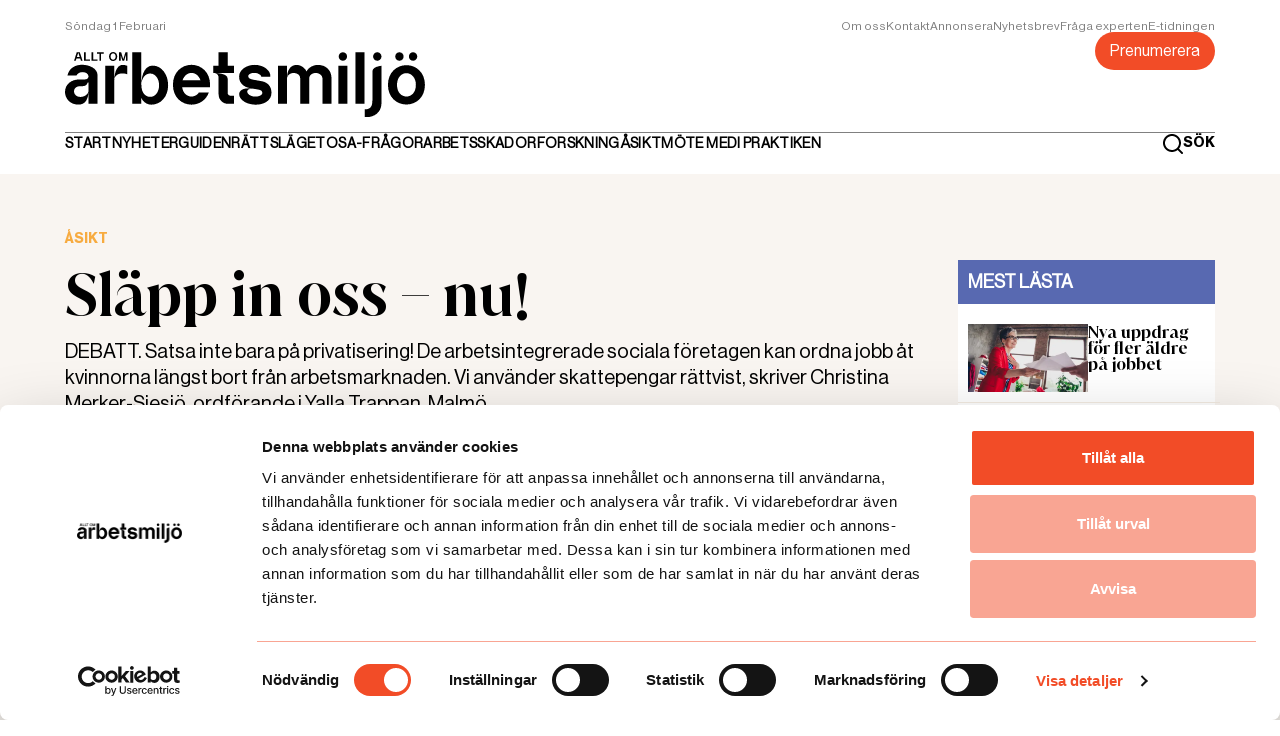

--- FILE ---
content_type: text/html; charset=utf-8
request_url: https://alltomarbetsmiljo.se/asikt/slapp-in-oss-nu
body_size: 10353
content:
<!DOCTYPE html><html lang="sv"><head><meta charSet="utf-8"/><title>Släpp in oss – nu!</title><meta property="og:title" content="Släpp in oss – nu!"/><meta name="twitter:title" content="Släpp in oss – nu!"/><meta name="viewport" content="initial-scale=1.0, width=device-width"/><link rel="canonical" href="https://alltomarbetsmiljo.se/asikt/slapp-in-oss-nu"/><meta name="description" content="DEBATT. Satsa inte bara på privatisering! De arbetsintegrerade sociala företagen kan ordna jobb åt kvinnorna längst bort från arbetsmarknaden. Vi använder skattepengar rättvist, skriver Christina Merker-Siesjö, ordförande i Yalla Trappan, Malmö."/><meta property="og:description" content="DEBATT. Satsa inte bara på privatisering! De arbetsintegrerade sociala företagen kan ordna jobb åt kvinnorna längst bort från arbetsmarknaden. Vi använder skattepengar rättvist, skriver Christina Merker-Siesjö, ordförande i Yalla Trappan, Malmö."/><meta name="twitter:description" content="DEBATT. Satsa inte bara på privatisering! De arbetsintegrerade sociala företagen kan ordna jobb åt kvinnorna längst bort från arbetsmarknaden. Vi använder skattepengar rättvist, skriver Christina Merker-Siesjö, ordförande i Yalla Trappan, Malmö."/><meta name="image" property="og:image" content="https://images.prismic.io/alltomarbetsmiljo/YjFjNDgxMWYtNDY4OC00Yjk3LWEyOWItY2JmODI1ZDQxMjg2_webb_yalla_siesjo.jpg?auto=compress,format&amp;rect=0,0,600,314&amp;w=600&amp;h=314"/><meta property="og:image:secure_url" content="https://images.prismic.io/alltomarbetsmiljo/YjFjNDgxMWYtNDY4OC00Yjk3LWEyOWItY2JmODI1ZDQxMjg2_webb_yalla_siesjo.jpg?auto=compress,format&amp;rect=0,0,600,314&amp;w=600&amp;h=314"/><meta name="twitter:image" content="https://images.prismic.io/alltomarbetsmiljo/YjFjNDgxMWYtNDY4OC00Yjk3LWEyOWItY2JmODI1ZDQxMjg2_webb_yalla_siesjo.jpg?auto=compress,format&amp;rect=0,0,600,314&amp;w=600&amp;h=314"/><meta property="og:url" content="https://alltomarbsmiljo.se/asikt/slapp-in-oss-nu"/><meta name="robots" content="true"/><meta property="og:url" content="https://alltomarbsmiljo.se/asikt/slapp-in-oss-nu"/><meta property="url" content="https://alltomarbsmiljo.se/asikt/slapp-in-oss-nu"/><meta name="next-head-count" content="16"/><meta charSet="utf-8"/><meta name="language" content="Swedish"/><link rel="apple-touch-icon" sizes="60x60" href="/static/apple-touch-icon.png"/><link rel="icon" type="image/png" sizes="32x32" href="/static/favicon-32x32.png"/><link rel="icon" type="image/png" sizes="16x16" href="/static/favicon-16x16.png"/><link rel="manifest" href="/site.webmanifest"/><link rel="mask-icon" href="/static/safari-pinned-tab.svg" color="#da532c"/><meta name="msapplication-TileColor" content="#da532c"/><meta name="theme-color" content="#ffffff"/><link rel="dns-prefetch" href="https://consent.cookiebot.com/uc.js"/><link rel="alternate" type="application/rss+xml" title="Allt om arbetsmiljö RSS feed" href="/rss/feed.xml"/><link rel="preconnect" href="https://www.googletagmanager.com/gtag/js?id=G-E1V6DJW4BB"/><script async="" id="Cookiebot" src="https://consent.cookiebot.com/uc.js" data-cbid="60c6f82d-8765-4655-a0ff-ff15c854fe5c" data-blockingmode="auto" type="text/javascript"></script><script async="" id="preload">
            var adformtag = adformtag ||  []
              adformtag.push({
                preload: [
                  'adx.adform.net/adx/?mid=1533088',
                  'adx.adform.net/adx/?mid=1533417',
                  'adx.adform.net/adx/?mid=1533418',
                  'adx.adform.net/adx/?mid=1533419',
                  'adx.adform.net/adx/?mid=1533420',
                  'adx.adform.net/adx/?mid=1533421',
                  'adx.adform.net/adx/?mid=1533422',
                  'adx.adform.net/adx/?mid=1533423',
                  'adx.adform.net/adx/?mid=1533424',
                ]
              })
              adformtag.push(function () {
                adformtag.setTargeting(1533088, 'url', window.location.pathname)
                adformtag.setTargeting(1533417, 'url', window.location.pathname)
                adformtag.setTargeting(1533418, 'url', window.location.pathname)
                adformtag.setTargeting(1533419, 'url', window.location.pathname)
                adformtag.setTargeting(1533420, 'url', window.location.pathname)
                adformtag.setTargeting(1533421, 'url', window.location.pathname)
                adformtag.setTargeting(1533422, 'url', window.location.pathname)
                adformtag.setTargeting(1533423, 'url', window.location.pathname)
                adformtag.setTargeting(1533424, 'url', window.location.pathname)
                adformtag.setRequestLimit(4)
                adformtag.addRequestGroup([1533088, 1533417, 1533418, 1533419, 1533420])
                adformtag.addRequestGroup([1533421, 1533422, 1533423, 1533424])
              })
              
              </script><script type="text/javascript" async="" defer="" id="cb-listener">
				window.addEventListener('CookiebotOnAccept', (e) => {
      			if (Cookiebot.consent.marketing) 
          			{
          		const script = document.createElement('script');
				script.setAttribute("async", "");
				script.src = 'https://s1.adform.net/banners/scripts/adx.js';    
				document.head.appendChild(script);
          			} 
      			}, false);
				</script><link rel="preload" href="/_next/static/media/134d9f7314b00b99-s.p.woff2" as="font" type="font/woff2" crossorigin="anonymous" data-next-font="size-adjust"/><link rel="preload" href="/_next/static/media/77ad897b574bab18-s.p.woff2" as="font" type="font/woff2" crossorigin="anonymous" data-next-font="size-adjust"/><link rel="preload" href="/_next/static/media/a181b15b06916abc-s.p.woff2" as="font" type="font/woff2" crossorigin="anonymous" data-next-font="size-adjust"/><link rel="preload" href="/_next/static/media/ab12bc1c0faacc5e-s.p.woff2" as="font" type="font/woff2" crossorigin="anonymous" data-next-font="size-adjust"/><link rel="preload" href="/_next/static/media/de20eb456d799613-s.p.woff2" as="font" type="font/woff2" crossorigin="anonymous" data-next-font="size-adjust"/><link rel="preload" href="/_next/static/media/50697b8d43566e40-s.p.woff2" as="font" type="font/woff2" crossorigin="anonymous" data-next-font="size-adjust"/><link rel="preload" href="/_next/static/media/f3f91313f9522a8d-s.p.woff2" as="font" type="font/woff2" crossorigin="anonymous" data-next-font="size-adjust"/><link rel="preload" href="/_next/static/css/3de5695cb1a01c37.css" as="style" crossorigin=""/><link rel="stylesheet" href="/_next/static/css/3de5695cb1a01c37.css" crossorigin="" data-n-g=""/><noscript data-n-css=""></noscript><script defer="" crossorigin="" nomodule="" src="/_next/static/chunks/polyfills-c67a75d1b6f99dc8.js"></script><script defer="" src="/_next/static/chunks/782.94eb627f8ec14b96.js" crossorigin=""></script><script defer="" src="/_next/static/chunks/449.15cb1b0004f8a621.js" crossorigin=""></script><script defer="" src="/_next/static/chunks/997.e4f28795b4e234c6.js" crossorigin=""></script><script src="/_next/static/chunks/webpack-834689d726086ed5.js" defer="" crossorigin=""></script><script src="/_next/static/chunks/framework-66d32731bdd20e83.js" defer="" crossorigin=""></script><script src="/_next/static/chunks/main-884809f5935a5ac1.js" defer="" crossorigin=""></script><script src="/_next/static/chunks/pages/_app-f977bf535b92a955.js" defer="" crossorigin=""></script><script src="/_next/static/chunks/327-5f35696d206a0270.js" defer="" crossorigin=""></script><script src="/_next/static/chunks/479-3ccd4a34b25d651c.js" defer="" crossorigin=""></script><script src="/_next/static/chunks/pages/%5Bcategory%5D/%5Buid%5D-afb16220c158da22.js" defer="" crossorigin=""></script><script src="/_next/static/jzlXrfHd2NiOjCBGltfcd/_buildManifest.js" defer="" crossorigin=""></script><script src="/_next/static/jzlXrfHd2NiOjCBGltfcd/_ssgManifest.js" defer="" crossorigin=""></script></head><body><div id="__next"><main class="__variable_87422a __variable_0dc9d1 __variable_471ea4 __variable_e65b0c __variable_bdd848 __variable_56a91b __variable_0273b9"><header class="sticky top-[0px] z-50 max-h-[80px] w-screen medium:max-h-[152px]"><div class="bg-white pb-sm pt-2xs medium:py-md"><div class="Container"><menu class="m-auto flex flex-col justify-between gap-sm"><div class="flex justify-between gap-xl border-b  border-gray  pb-2xs medium:pb-[0px]"><div class="flex flex-col justify-center medium:justify-start"><time class="font-regular text-tiny capitalize leading-tiny text-gray medium:pb-md">torsdag 29 januari</time><a class="hidden pb-sm medium:block" href="/"><img alt="Allt om arbetsmiljö logga" loading="lazy" width="361" height="66" decoding="async" data-nimg="1" style="color:transparent;object-fit:cover;object-position:center" src="/_next/static/media/aoa.1d54e27b.svg"/></a></div><div class="flex flex-col items-end gap-md"><ul class="hidden gap-lg medium:flex "></ul><a href="/prenumerera"><button class="rounded-lg px-sm py-xs font-regular text-tiny leading-[13px] disabled:cursor-not-allowed medium:text-h4 medium:leading-[18px] opacity-100 bg-orange text-white hover:bg-orange_dark">Prenumerera</button></a></div></div><div class="flex items-center justify-between"><ul class="hidden items-center gap-x-p large:flex"></ul><a class="flex items-center medium:hidden" href="/"><img alt="Allt om arbetsmiljö logga" loading="lazy" width="320" height="43" decoding="async" data-nimg="1" style="color:transparent;object-fit:cover;object-position:center" src="/static/aoa.svg"/></a><div class="flex w-full cursor-pointer items-center justify-end gap-x-sm large:w-auto"><div class="flex items-center gap-x-xs"><svg height="21" width="21" fill="none" viewBox="0 0 21 21" xmlns="http://www.w3.org/2000/svg"><path d="M20.71 19.29L17 15.61C18.4401 13.8144 19.1375 11.5353 18.9488 9.2413C18.7601 6.9473 17.6997 4.81278 15.9855 3.27664C14.2714 1.7405 12.0338 0.919506 9.73292 0.982466C7.43203 1.04543 5.24272 1.98756 3.61514 3.61514C1.98756 5.24272 1.04543 7.43203 0.982466 9.73292C0.919506 12.0338 1.7405 14.2714 3.27664 15.9855C4.81278 17.6997 6.9473 18.7601 9.2413 18.9488C11.5353 19.1375 13.8144 18.4401 15.61 17L19.29 20.68C19.383 20.7737 19.4936 20.8481 19.6154 20.8989C19.7373 20.9497 19.868 20.9758 20 20.9758C20.132 20.9758 20.2627 20.9497 20.3846 20.8989C20.5064 20.8481 20.617 20.7737 20.71 20.68C20.8902 20.4935 20.991 20.2443 20.991 19.985C20.991 19.7257 20.8902 19.4765 20.71 19.29ZM10 17C8.61553 17 7.26215 16.5895 6.111 15.8203C4.95986 15.0511 4.06265 13.9579 3.53284 12.6788C3.00303 11.3997 2.8644 9.99223 3.1345 8.63436C3.4046 7.2765 4.07128 6.02922 5.05025 5.05025C6.02922 4.07128 7.2765 3.4046 8.63436 3.1345C9.99223 2.8644 11.3997 3.00303 12.6788 3.53284C13.9579 4.06265 15.0511 4.95986 15.8203 6.111C16.5895 7.26215 17 8.61553 17 10C17 11.8565 16.2625 13.637 14.9497 14.9497C13.637 16.2625 11.8565 17 10 17Z" fill="#000"></path></svg><label class="hidden cursor-pointer font-bold text-tag leading-tag text-black large:block">SÖK</label></div><div role="button" aria-label="Menu toggle" class="relative block h-[12px] w-[16px] cursor-pointer overflow-visible large:hidden"><div class="absolute left-[0px] top-[0px] flex h-[12px] w-[16px] flex-col justify-between "><span class="block h-[2px] w-full origin-0-0 bg-black transition-transform"></span><span class="block h-[2px] w-full bg-black transition-transform"></span><span class="block h-[2px] w-full origin-0-100 bg-black transition-transform"></span></div></div></div></div></menu></div></div></header><menu class="flex h-screen w-screen flex-col overflow-y-auto bg-white px-xs py-xl transition-all duration-300 scrollbar-hide large:hidden -z-100 fixed bottom-[100vh] opacity-0"><ul class="h-full min-h-screen overflow-y-auto pb-xl scrollbar-hide"><li class="flex flex-col gap-2lg border-t border-gray pb-max pt-lg"></li></ul></menu><div class="bg-beige_50"><section class="py-xl"><div class="Container"><div class="grid grid-cols-1 gap-xl medium:grid-cols-4"><div class="col-start-1 medium:col-span-3"><div class="flex justify-center"></div><section class="py-xl"><div class="col-span-3 col-start-1"><article id="article" class="Article"><div class="m-auto w-full huge:w-[640px] pb-xl"><div class="font font-bold text-tag uppercase leading-tag undefined" style="color:#F7AB40">Åsikt</div><h1 class="H1 pb-sm">Släpp in oss – nu!</h1><p class="Preamble">DEBATT. Satsa inte bara på privatisering! De arbetsintegrerade sociala företagen kan ordna jobb åt kvinnorna längst bort från arbetsmarknaden. Vi använder skattepengar rättvist, skriver Christina Merker-Siesjö, ordförande i Yalla Trappan, Malmö.</p><div class="flex flex-col gap-md pt-md"><div class="flex items-center gap-xs"></div><div><p class="font-regular text-tiny leading-tiny">Publicerad: <!-- -->2021-03-11</p></div></div></div><div class="m-auto w-full huge:w-[640px]"><div class="pb-xl"><div class="relative pb-[56.25%]"><img alt="" loading="lazy" width="980" height="569" decoding="async" data-nimg="1" style="color:transparent;object-fit:cover;object-position:center;position:absolute;top:0px;left:0px;height:100%;width:100%;background-size:cover;background-position:center;background-repeat:no-repeat;background-image:url(&quot;data:image/svg+xml;charset=utf-8,%3Csvg xmlns=&#x27;http://www.w3.org/2000/svg&#x27; viewBox=&#x27;0 0 980 569&#x27;%3E%3Cfilter id=&#x27;b&#x27; color-interpolation-filters=&#x27;sRGB&#x27;%3E%3CfeGaussianBlur stdDeviation=&#x27;20&#x27;/%3E%3CfeColorMatrix values=&#x27;1 0 0 0 0 0 1 0 0 0 0 0 1 0 0 0 0 0 100 -1&#x27; result=&#x27;s&#x27;/%3E%3CfeFlood x=&#x27;0&#x27; y=&#x27;0&#x27; width=&#x27;100%25&#x27; height=&#x27;100%25&#x27;/%3E%3CfeComposite operator=&#x27;out&#x27; in=&#x27;s&#x27;/%3E%3CfeComposite in2=&#x27;SourceGraphic&#x27;/%3E%3CfeGaussianBlur stdDeviation=&#x27;20&#x27;/%3E%3C/filter%3E%3Cimage width=&#x27;100%25&#x27; height=&#x27;100%25&#x27; x=&#x27;0&#x27; y=&#x27;0&#x27; preserveAspectRatio=&#x27;none&#x27; style=&#x27;filter: url(%23b);&#x27; href=&#x27;https://images.prismic.io/alltomarbetsmiljo/YjFjNDgxMWYtNDY4OC00Yjk3LWEyOWItY2JmODI1ZDQxMjg2_webb_yalla_siesjo.jpg?auto=compress%2Cformat&amp;rect=0%2C0%2C600%2C314&amp;w=600&amp;h=314&amp;blur=660&amp;q=60&amp;px=10&#x27;/%3E%3C/svg%3E&quot;)" srcSet="/_next/image?url=https%3A%2F%2Fimages.prismic.io%2Falltomarbetsmiljo%2FYjFjNDgxMWYtNDY4OC00Yjk3LWEyOWItY2JmODI1ZDQxMjg2_webb_yalla_siesjo.jpg%3Fauto%3Dcompress%2Cformat%26rect%3D0%2C0%2C600%2C314%26w%3D600%26h%3D314&amp;w=1170&amp;q=75 1x, /_next/image?url=https%3A%2F%2Fimages.prismic.io%2Falltomarbetsmiljo%2FYjFjNDgxMWYtNDY4OC00Yjk3LWEyOWItY2JmODI1ZDQxMjg2_webb_yalla_siesjo.jpg%3Fauto%3Dcompress%2Cformat%26rect%3D0%2C0%2C600%2C314%26w%3D600%26h%3D314&amp;w=2048&amp;q=75 2x" src="/_next/image?url=https%3A%2F%2Fimages.prismic.io%2Falltomarbetsmiljo%2FYjFjNDgxMWYtNDY4OC00Yjk3LWEyOWItY2JmODI1ZDQxMjg2_webb_yalla_siesjo.jpg%3Fauto%3Dcompress%2Cformat%26rect%3D0%2C0%2C600%2C314%26w%3D600%26h%3D314&amp;w=2048&amp;q=75"/></div><div><small class="font-regular text-sm_p font-normal leading-sm_p">”Vi har verktygen för att deltagarna ska hitta motivationen”, skriver Christina Merker-Siesjö.</small><small class="font-regular text-sm_p font-normal leading-sm_p text-gray"> <!-- -->Foto: <!-- -->Eva Berlin.</small></div></div></div><div class="m-auto w-full huge:w-[640px]"><p class="Paragraph">Vi är många i den idéburna sektorn, där de arbetsintegrerade sociala företagen (ASF) finns. Vi står nu beredda att ta vårt samhällsansvar för den målgrupp arbetslösa vi främst arbetar med. De som saknar utbildningar, yrkeserfarenheter och kunskaper i svenska. Det gäller alla i nätverket Yalla familjens ASF som finns runt om i Sverige och bygger på Yalla Trappans erfarenheter.</p><p class="Paragraph"><strong class="font-body-bold text-p leading-p">Vi har skapat</strong> en framgångsrik metodik och pedagogik inom ”Y-Allas väg till arbete” som inte bara skapar nya arbeten, utan även delaktighet och medbestämmande genom det kooperativa ägarskapet. Vi bygger demokrati. Vi har verktygen för att deltagarna ska hitta motivationen för ett arbetsliv och se sig själva som yrkesarbetande. Gemensamt har vi nått tusentals kvinnor och deras barn. Normen blir att mamma arbetar och har en egen försörjning.</p><p class="Paragraph">Vi har sett hur samhällets välfärd säljs ut till privata företag på område efter område. Friskolor, apotek och vårdcentraler – listan kan göras lång. Utförsäljningen marknadsfördes som visioner om mångfald. Men det blev en enfald och vi ser resultatet idag. Förhoppningar om att små byskolor skulle överleva, eller att apotekspersonalen skulle ta över sitt apotek grusades i takt med att de stora koncernerna tog över.<br/><br/><strong class="font-body-bold text-p leading-p">I förhållande till </strong>dessa storkoncerner har den idéburna sektorn ett underläge. Med hjälp av dotterbolag, holdingbolag, utländska intressen och skickliga affärsjurister delas vinster ut istället för att återföras till verksamheten. Vi kan inte och vill inte göra så här. För oss är målet samhällsnyttan och att använda våra skattepengar på ett rättvist och jämlikt sätt viktigast. <br/><br/>Dessa mål är nu i upplösning genom att marknadskrafterna tillåtits tränga in i vårt gemensamma samhällsbygge.Vi har ofta samma målgrupp som Arbetsförmedlingen och har under årens lopp haft ett nära samarbete med dem och andra offentliga aktörer. Här sker nu historiska nerdragningar och en stor del av verksamheten kommer att läggas över till den privata coachningsmarknaden.</p><p class="Paragraph"><strong class="font-body-bold text-p leading-p">I mars kommer beskedet</strong> från statsmakten i denna fråga, hur ska Arbetsförmedlingen samverka med den idéburna sektorn? Nu är vår förhoppning att de som beslutar ser vår kompetens, erfarenhet, hör våra röster och samarbetar med oss. Låt oss finnas med i arbetet för att få fler till arbete från den målgrupp som vi enträget och framgångsrikt har arbetat med under lång tid! Vi i den idéburna sektorns ASF finns där för ett samhälle som håller ihop och är hållbart för alla.</p></div><div><div class="m-auto w-full huge:w-[640px] flex flex-col"><div class="pb-xl pt-lg"><p class="font-light text-tag">Foto: <!-- -->Eva Berlin.</p><p class="pt-md font-light text-tag">Publicerad: <!-- -->2021-03-11</p></div><div class="border-b border-t border-beige py-sm"><p class="font-light text-tag text-gray">Så här jobbar vi på Allt om arbetsmiljö med journalistik. Redaktionen är oberoende från vår ägare och vi arbetar opartiskt. Vi stödjer inte något politiskt parti eller organisation och vi tar inte ställning. Det vi publicerar ska vara sant och ha hög kvalitet.</p></div><div class="border-b border-t border-beige py-sm"><div class="flex items-center justify-between gap-sm py-sm"><div class="flex gap-sm"><button aria-label="facebook" style="background-color:transparent;border:none;padding:0;font:inherit;color:inherit;cursor:pointer;outline:none"><svg height="39" width="39" fill="none" viewBox="0 0 39 39" xmlns="http://www.w3.org/2000/svg"><circle cx="19.5" cy="19.5" fill="#F24C27" r="19.5"></circle><path d="M22.1194 13.32H23.9994V10.14C23.0891 10.0454 22.1745 9.99865 21.2594 10C18.5394 10 16.6794 11.66 16.6794 14.7V17.32H13.6094V20.88H16.6794V30H20.3594V20.88H23.4194L23.8794 17.32H20.3594V15.05C20.3594 14 20.6394 13.32 22.1194 13.32Z" fill="#fff"></path></svg></button><button aria-label="twitter" style="background-color:transparent;border:none;padding:0;font:inherit;color:inherit;cursor:pointer;outline:none"><svg height="39" width="39" fill="none" viewBox="0 0 39 39" xmlns="http://www.w3.org/2000/svg"><circle cx="19.5" cy="19.5" fill="#F24C27" r="19.5"></circle><path d="M29 13.8002C28.2483 14.1263 27.4534 14.3419 26.64 14.4402C27.4982 13.9275 28.1413 13.121 28.45 12.1702C27.6436 12.6503 26.7608 12.9885 25.84 13.1702C25.2245 12.5028 24.405 12.0585 23.5098 11.9071C22.6147 11.7556 21.6945 11.9056 20.8938 12.3334C20.093 12.7612 19.4569 13.4427 19.0852 14.271C18.7135 15.0994 18.6273 16.0276 18.84 16.9102C17.2094 16.8277 15.6144 16.4032 14.1587 15.6641C12.7029 14.925 11.4188 13.8879 10.39 12.6202C10.0291 13.2504 9.83952 13.964 9.84 14.6902C9.83872 15.3646 10.0042 16.0288 10.3218 16.6238C10.6393 17.2187 11.099 17.7259 11.66 18.1002C11.008 18.0825 10.3699 17.9075 9.8 17.5902V17.6402C9.80489 18.5851 10.136 19.4993 10.7373 20.2282C11.3386 20.957 12.1733 21.4559 13.1 21.6402C12.7433 21.7488 12.3729 21.806 12 21.8102C11.7419 21.8072 11.4844 21.7838 11.23 21.7402C11.4939 22.553 12.0046 23.2634 12.6911 23.7724C13.3775 24.2814 14.2056 24.5638 15.06 24.5802C13.6172 25.7155 11.8359 26.3351 10 26.3402C9.66574 26.3413 9.33174 26.3213 9 26.2802C10.8744 27.4905 13.0588 28.1329 15.29 28.1302C16.8297 28.1462 18.3571 27.8552 19.7831 27.2743C21.2091 26.6934 22.505 25.8341 23.5952 24.7467C24.6854 23.6593 25.548 22.3656 26.1326 20.9411C26.7172 19.5166 27.012 17.9899 27 16.4502C27 16.2802 27 16.1002 27 15.9202C27.7847 15.335 28.4615 14.6176 29 13.8002V13.8002Z" fill="#fff"></path></svg></button></div></div></div></div><div class="col-span-2 flex hidden justify-center pt-xl medium:block"></div><section class="py-xl"></section><section class="py-xl"><div class="col-span-2 bg-orange px-xs py-md "><div class="flex w-full justify-between"><svg height="8" width="14" fill="none" viewBox="0 0 14 8" xmlns="http://www.w3.org/2000/svg" class="cursor-pointer rotate-90"><path d="M7.71045 7.54006L13.3605 1.88006C13.4542 1.7871 13.5286 1.6765 13.5793 1.55464C13.6301 1.43278 13.6562 1.30207 13.6562 1.17006C13.6562 1.03805 13.6301 0.907345 13.5793 0.785485C13.5286 0.663626 13.4542 0.553025 13.3605 0.460062C13.1731 0.273811 12.9196 0.16927 12.6555 0.16927C12.3913 0.16927 12.1378 0.273811 11.9505 0.460062L6.95045 5.41006L2.00045 0.460062C1.81309 0.273811 1.55964 0.16927 1.29545 0.16927C1.03127 0.16927 0.777815 0.273811 0.590452 0.460062C0.495964 0.552677 0.420794 0.663122 0.369297 0.784997C0.3178 0.906872 0.291002 1.03775 0.290453 1.17006C0.291002 1.30237 0.3178 1.43325 0.369297 1.55513C0.420794 1.677 0.495964 1.78745 0.590452 1.88006L6.24045 7.54006C6.33409 7.64157 6.44775 7.72258 6.57424 7.77798C6.70074 7.83339 6.83735 7.86199 6.97545 7.86199C7.11355 7.86199 7.25016 7.83339 7.37666 7.77798C7.50316 7.72258 7.61681 7.64157 7.71045 7.54006V7.54006Z" fill="#fff"></path></svg><svg height="8" width="14" fill="none" viewBox="0 0 14 8" xmlns="http://www.w3.org/2000/svg" class="-rotate-90  cursor-pointer"><path d="M7.71045 7.54006L13.3605 1.88006C13.4542 1.7871 13.5286 1.6765 13.5793 1.55464C13.6301 1.43278 13.6562 1.30207 13.6562 1.17006C13.6562 1.03805 13.6301 0.907345 13.5793 0.785485C13.5286 0.663626 13.4542 0.553025 13.3605 0.460062C13.1731 0.273811 12.9196 0.16927 12.6555 0.16927C12.3913 0.16927 12.1378 0.273811 11.9505 0.460062L6.95045 5.41006L2.00045 0.460062C1.81309 0.273811 1.55964 0.16927 1.29545 0.16927C1.03127 0.16927 0.777815 0.273811 0.590452 0.460062C0.495964 0.552677 0.420794 0.663122 0.369297 0.784997C0.3178 0.906872 0.291002 1.03775 0.290453 1.17006C0.291002 1.30237 0.3178 1.43325 0.369297 1.55513C0.420794 1.677 0.495964 1.78745 0.590452 1.88006L6.24045 7.54006C6.33409 7.64157 6.44775 7.72258 6.57424 7.77798C6.70074 7.83339 6.83735 7.86199 6.97545 7.86199C7.11355 7.86199 7.25016 7.83339 7.37666 7.77798C7.50316 7.72258 7.61681 7.64157 7.71045 7.54006V7.54006Z" fill="#fff"></path></svg></div></div></section><section class="py-xl"></section><div class="col-span-2 flex justify-center pt-xl medium:hidden"></div></div></article></div></section></div><div class="col-span-1 medium:col-start-4"><div class="sticky top-sticky-top"><div class="pt-2lg"><div class="pt-2lg "><div class="min-h-[452px] bg-white"><div class="mb-xs bg-purple-100 p-xs"><h4 class=" font-regular text-p font-semibold uppercase leading-p text-white">Mest lästa</h4></div><div class="grid"><div class="flex justify-center"><svg version="1.1" id="L9" width="80" height="80" xmlns="http://www.w3.org/2000/svg" x="0px" y="0px" viewBox="0 0 100 100"><path fill="#495895" d="M73,50c0-12.7-10.3-23-23-23S27,37.3,27,50 M30.9,50c0-10.5,8.5-19.1,19.1-19.1S69.1,39.5,69.1,50"><animateTransform attributeName="transform" attributeType="XML" type="rotate" dur="1s" from="0 50 50" to="360 50 50" repeatCount="indefinite"></animateTransform></path></svg></div></div></div></div></div><div class="pt-2lg"></div><div class="my-xl flex flex-col bg-white"><div class="relative overflow-hidden pb-[56.25%]"><img alt="" loading="lazy" width="300" height="170" decoding="async" data-nimg="1" style="color:transparent;object-fit:cover;object-position:center;position:absolute;top:0;left:0;width:100%;height:100%;background-size:cover;background-position:center;background-repeat:no-repeat;background-image:url(&quot;data:image/svg+xml;charset=utf-8,%3Csvg xmlns=&#x27;http://www.w3.org/2000/svg&#x27; viewBox=&#x27;0 0 320 200&#x27;%3E%3Cfilter id=&#x27;b&#x27; color-interpolation-filters=&#x27;sRGB&#x27;%3E%3CfeGaussianBlur stdDeviation=&#x27;20&#x27;/%3E%3CfeColorMatrix values=&#x27;1 0 0 0 0 0 1 0 0 0 0 0 1 0 0 0 0 0 100 -1&#x27; result=&#x27;s&#x27;/%3E%3CfeFlood x=&#x27;0&#x27; y=&#x27;0&#x27; width=&#x27;100%25&#x27; height=&#x27;100%25&#x27;/%3E%3CfeComposite operator=&#x27;out&#x27; in=&#x27;s&#x27;/%3E%3CfeComposite in2=&#x27;SourceGraphic&#x27;/%3E%3CfeGaussianBlur stdDeviation=&#x27;20&#x27;/%3E%3C/filter%3E%3Cimage width=&#x27;100%25&#x27; height=&#x27;100%25&#x27; x=&#x27;0&#x27; y=&#x27;0&#x27; preserveAspectRatio=&#x27;none&#x27; style=&#x27;filter: url(%23b);&#x27; href=&#x27;[data-uri]&#x27;/%3E%3C/svg%3E&quot;)" srcSet="/_next/image?url=%2F_next%2Fstatic%2Fmedia%2Ffraga-expert.92059749.png&amp;w=384&amp;q=75 1x, /_next/image?url=%2F_next%2Fstatic%2Fmedia%2Ffraga-expert.92059749.png&amp;w=768&amp;q=75 2x" src="/_next/image?url=%2F_next%2Fstatic%2Fmedia%2Ffraga-expert.92059749.png&amp;w=768&amp;q=75"/></div><div class="px-xs pb-md"><h3 class="H3 pb-sm pt-md">Tipsa redaktionen</h3><a target="_blank" rel="noreferrer" href="mailto:redaktionen@alltomarbetsmiljo.se"><button class="rounded-lg px-sm py-xs font-regular text-tiny leading-[13px] disabled:cursor-not-allowed medium:text-h4 medium:leading-[18px] opacity-100 bg-orange text-white hover:bg-orange_dark">Tipsa oss</button></a></div></div></div></div></div></div></section></div><div class="flex flex-col items-center justify-center bg-mint px-md py-2xl medium:px-[0px]"><div class="m-auto pb-2lg"><img alt="Prenumerera ikon" loading="lazy" width="170" height="122" decoding="async" data-nimg="1" style="color:transparent" src="/_next/static/media/subscribe.a92df996.svg"/></div><div class="text-center"><p class="H2 pb-[4px] text-purple-100">Missa inget</p><p class="font-regular text-p leading-[18px] text-purple-100 medium:px-[20%]">Få de viktigaste nyheterna som rör arbetsmiljön sammanfattat varje vecka. Testa vårt premiumbrev kostnadsfritt!</p></div><div class="flex flex-col items-center"><label class="w-[100%] py-2lg medium:w-[442px]"><input class="w-[100%] rounded-[4px] px-xs py-sm font-regular text-sm_p leading-sm_p text-purple-100 placeholder:text-purple-100 focus:outline-none" placeholder="Mailadress"/></label><div class="pb-2lg"><button class="rounded-lg px-sm py-xs font-regular text-tiny leading-[13px] disabled:cursor-not-allowed medium:text-h4 medium:leading-[18px] opacity-100 bg-orange text-white hover:bg-orange_dark">Registrera</button></div><label class="medium:m-w-[395px] flex gap-xs"><input type="checkbox"/><p class=" max-w-[395px] font-regular text-tiny leading-tiny text-purple-100">Jag bekräftar att jag vill prenumerera på Allt om arbetsmiljö nyhetsbrev och att Allt om Arbetsmiljö har rätt att spara min epostadress. Läs Allt om arbetsmiljö personuppgiftspolicy<!-- --> <a href="/information/personuppgiftspolicy">här</a>.</p></label></div></div><footer class="bg-purple-100"><section class="py-xl border-b border-white"><div class="Container"><img alt="" loading="lazy" width="320" height="80" decoding="async" data-nimg="1" class="medium:h-[40px] medium:w-[220px]" style="color:transparent;object-fit:contain;object-position:center" src="/_next/static/media/LOGO_FOOT.c15d67a7.svg"/><div class="flex flex-col gap-md pt-xl medium:grid medium:grid-cols-4"><ul><li class="pb-p font-bold text-tag uppercase text-white">Om oss</li></ul><ul><li class="pb-p font-bold text-tag uppercase text-white">REDAKTIONEN</li></ul><ul class="max-w-[230px]"><li class="pb-p font-bold text-tag uppercase text-white">KONTAKT</li></ul><ul><li class="pb-p font-bold text-tag uppercase text-white">KUNDTJÄNST</li><li><p class="font-bold font-regular text-tag leading-tag text-white">E-post:</p></li></ul></div></div></section><section class="py-xl"><div class="Container"><div class="flex flex-col gap-xl medium:grid medium:grid-cols-2"><div class="StyledChildAnchor"></div><div class="flex gap-md medium:items-center medium:self-center medium:justify-self-end"></div></div></div></section><div class="bg-white"><p class="py-sm text-center font-regular text-tiny leading-tiny">2022 COPYRIGHT © ALLTOMARBETSMILJO.SE <br/>ALL INFORMATION PÅ ALLTOMARBETSMILJO.SE SKYDDAS AV LAGEN OM UPPHOVSRÄTT. ANGE KÄLLA VID CITERING ALLTOMARBETSMILJO.SE.</p></div></footer></main></div><script id="__NEXT_DATA__" type="application/json" crossorigin="">{"props":{"pageProps":{"doc":{"id":"YwdAbhYAACgAQnXE","uid":"slapp-in-oss-nu","url":null,"type":"article","href":"https://alltomarbetsmiljo.cdn.prismic.io/api/v2/documents/search?ref=aXuGGx8AAEgAAYS-\u0026q=%5B%5B%3Ad+%3D+at%28document.id%2C+%22YwdAbhYAACgAQnXE%22%29+%5D%5D","tags":["Åsikt"],"first_publication_date":"2022-08-25T14:00:49+0000","last_publication_date":"2022-08-25T14:00:49+0000","slugs":["slapp-in-oss--nu"],"linked_documents":[],"lang":"sv-se","alternate_languages":[],"data":{"native":null,"main_category":{"id":"YrGHYREAACgAzpdh","type":"category","tags":["Krönika","Debatt","Ledare","Åsikt"],"lang":"sv-se","slug":"asikt","first_publication_date":"2022-06-21T08:56:30+0000","last_publication_date":"2022-08-31T13:44:07+0000","uid":"asikt","link_type":"Document","key":"0df08024-9a97-431c-99fe-c0831946a439","isBroken":false},"title":"Släpp in oss – nu!","preamble":[{"type":"paragraph","text":"DEBATT. Satsa inte bara på privatisering! De arbetsintegrerade sociala företagen kan ordna jobb åt kvinnorna längst bort från arbetsmarknaden. Vi använder skattepengar rättvist, skriver Christina Merker-Siesjö, ordförande i Yalla Trappan, Malmö.","spans":[]}],"author":{"link_type":"Document"},"author_override":null,"main_image":{"dimensions":{"width":600,"height":314},"alt":null,"copyright":null,"url":"https://images.prismic.io/alltomarbetsmiljo/YjFjNDgxMWYtNDY4OC00Yjk3LWEyOWItY2JmODI1ZDQxMjg2_webb_yalla_siesjo.jpg?auto=compress,format\u0026rect=0,0,600,314\u0026w=600\u0026h=314","id":"YwdAkBYAACYAQnaJ","edit":{"x":0,"y":0,"zoom":1,"background":"#fff"}},"photo_text":"”Vi har verktygen för att deltagarna ska hitta motivationen”, skriver Christina Merker-Siesjö.","photo_credit":"Eva Berlin.","publish_date":"2021-03-11","paywall":null,"body":[{"primary":{"text":[{"type":"paragraph","text":"Vi är många i den idéburna sektorn, där de arbetsintegrerade sociala företagen (ASF) finns. Vi står nu beredda att ta vårt samhällsansvar för den målgrupp arbetslösa vi främst arbetar med. De som saknar utbildningar, yrkeserfarenheter och kunskaper i svenska. Det gäller alla i nätverket Yalla familjens ASF som finns runt om i Sverige och bygger på Yalla Trappans erfarenheter.","spans":[]},{"type":"paragraph","text":"Vi har skapat en framgångsrik metodik och pedagogik inom ”Y-Allas väg till arbete” som inte bara skapar nya arbeten, utan även delaktighet och medbestämmande genom det kooperativa ägarskapet. Vi bygger demokrati. Vi har verktygen för att deltagarna ska hitta motivationen för ett arbetsliv och se sig själva som yrkesarbetande. Gemensamt har vi nått tusentals kvinnor och deras barn. Normen blir att mamma arbetar och har en egen försörjning.","spans":[{"start":0,"end":13,"type":"strong"}]},{"type":"paragraph","text":"Vi har sett hur samhällets välfärd säljs ut till privata företag på område efter område. Friskolor, apotek och vårdcentraler – listan kan göras lång. Utförsäljningen marknadsfördes som visioner om mångfald. Men det blev en enfald och vi ser resultatet idag. Förhoppningar om att små byskolor skulle överleva, eller att apotekspersonalen skulle ta över sitt apotek grusades i takt med att de stora koncernerna tog över.\n\nI förhållande till dessa storkoncerner har den idéburna sektorn ett underläge. Med hjälp av dotterbolag, holdingbolag, utländska intressen och skickliga affärsjurister delas vinster ut istället för att återföras till verksamheten. Vi kan inte och vill inte göra så här. För oss är målet samhällsnyttan och att använda våra skattepengar på ett rättvist och jämlikt sätt viktigast. \n\nDessa mål är nu i upplösning genom att marknadskrafterna tillåtits tränga in i vårt gemensamma samhällsbygge.Vi har ofta samma målgrupp som Arbetsförmedlingen och har under årens lopp haft ett nära samarbete med dem och andra offentliga aktörer. Här sker nu historiska nerdragningar och en stor del av verksamheten kommer att läggas över till den privata coachningsmarknaden.","spans":[{"start":420,"end":439,"type":"strong"}]},{"type":"paragraph","text":"I mars kommer beskedet från statsmakten i denna fråga, hur ska Arbetsförmedlingen samverka med den idéburna sektorn? Nu är vår förhoppning att de som beslutar ser vår kompetens, erfarenhet, hör våra röster och samarbetar med oss. Låt oss finnas med i arbetet för att få fler till arbete från den målgrupp som vi enträget och framgångsrikt har arbetat med under lång tid! Vi i den idéburna sektorns ASF finns där för ett samhälle som håller ihop och är hållbart för alla.","spans":[{"start":0,"end":22,"type":"strong"}]}],"drop_caps":false},"items":[{}],"id":"text$34c86ad8-71a5-4021-83f6-d8dc3c30e29e","slice_type":"text","slice_label":null}],"seo_title":null,"seo_description":null,"seo_image":{},"keywords":[{"keyword":null}]}},"author":null},"__N_SSG":true},"page":"/[category]/[uid]","query":{"category":"asikt","uid":"slapp-in-oss-nu"},"buildId":"jzlXrfHd2NiOjCBGltfcd","isFallback":false,"dynamicIds":[4782,5449,6645],"gsp":true,"scriptLoader":[]}</script></body></html>

--- FILE ---
content_type: application/javascript; charset=utf-8
request_url: https://alltomarbetsmiljo.se/_next/static/chunks/pages/information/%5Buid%5D-df660002b6d213fa.js
body_size: 1357
content:
(self.webpackChunk_N_E=self.webpackChunk_N_E||[]).push([[518],{172:function(e,t,n){"use strict";n.d(t,{p:function(){return d}});var i=n(5893),l=n(7294);let a=e=>{let t=e.replace(/(?:-|_)(\w)/g,(e,t)=>t?t.toUpperCase():"");return t[0].toUpperCase()+t.slice(1)};n(3454);let s=({slice:e})=>null,d=({slices:e=[],components:t={},resolver:n,defaultComponent:d=s,context:r={}})=>{let c=l.useMemo(()=>e.map((l,s)=>{let c="slice_type"in l?l.slice_type:l.type,h=t[c]||d;if(n){let e=n({slice:l,sliceName:a(c),i:s});e&&(h=e)}let o="id"in l&&l.id?l.id:`${s}-${JSON.stringify(l)}`;return(0,i.jsx)(h,{slice:l,index:s,slices:e,context:r},o)}),[t,r,d,e,n]);return(0,i.jsx)(i.Fragment,{children:c})}},1603:function(e,t,n){(window.__NEXT_P=window.__NEXT_P||[]).push(["/information/[uid]",function(){return n(7613)}])},7613:function(e,t,n){"use strict";n.r(t),n.d(t,{__N_SSG:function(){return u},default:function(){return b}});var i=n(5893),l=n(172),a=n(5630),s=n(9739),d=n(7294),r=n(1259),c=e=>{let t=(0,r.Z)(e=>e.setOmitNewsletter);(0,d.useEffect)(()=>(t(e),()=>{t(!1)}),[e,t])},h=n(9551),o=n(2900),u=!0,b=e=>{var t,n;let{doc:d}=e;return c("nyhetsbrevet"===d.uid),(0,i.jsx)(o.ZP,{meta:d,uid:"information/".concat(d.uid),children:(0,i.jsx)(a.Z,{children:(0,i.jsxs)("article",{className:"Article",children:[(0,i.jsx)(s.Z,{title:null==d?void 0:null===(t=d.data)||void 0===t?void 0:t.title,indent:!0,desc:null==d?void 0:null===(n=d.data)||void 0===n?void 0:n.description}),(0,i.jsx)(l.p,{slices:d.data.body,components:h.Z})]})})})}},5630:function(e,t,n){"use strict";var i=n(5893),l=n(5152),a=n.n(l),s=n(2900);let d=a()(()=>n.e(154).then(n.bind(n,7154)),{loadableGenerated:{webpack:()=>[7154]},ssr:!1});t.Z=e=>{let{children:t}=e;return(0,i.jsx)(s.$0,{children:(0,i.jsx)(s.W2,{children:(0,i.jsxs)("div",{className:"grid grid-cols-1  gap-xl medium:grid-cols-4",children:[(0,i.jsxs)("div",{className:"col-span-3 col-start-1",children:[(0,i.jsx)("div",{className:"flex justify-center",children:(0,i.jsx)(d,{config:{desktop:{height:240,width:980,id:1533088},mobile:{height:300,width:300,id:1533421}}})}),(0,i.jsx)(s.$0,{children:(0,i.jsx)("div",{className:"col-span-3 col-start-1",children:t})})]}),(0,i.jsxs)("div",{className:"col-span-1 col-start-4 hidden medium:block",children:[(0,i.jsx)(d,{config:{desktop:{height:640,width:300,id:1533418}}}),(0,i.jsx)(d,{config:{desktop:{height:300,width:300,id:1533419}}}),(0,i.jsx)(d,{config:{desktop:{height:300,width:300,id:1533420}}})]})]})})})}},9739:function(e,t,n){"use strict";var i=n(5893),l=n(3241),a=n(322),s=n(2900);t.Z=e=>{let{title:t,desc:n,indent:d,sx:r,children:c}=e;return d?(0,i.jsx)(s.$0,{children:(0,i.jsxs)(s.Ai,{children:[(0,i.jsx)("h1",{className:"H1 pb-sm",children:t}),l.qO(n)?(0,i.jsx)(a.v,{field:n,components:{heading1:e=>{let{children:t}=e;return(0,i.jsx)("h1",{className:"text-h3",children:t})},heading2:e=>{let{children:t}=e;return(0,i.jsx)("h2",{className:"text-h3",children:t})},heading3:e=>{let{children:t}=e;return(0,i.jsx)("h3",{className:"text-h3",children:t})},paragraph:e=>{let{children:t}=e;return(0,i.jsx)("p",{className:"Preamble",children:t})}}}):null]})}):(0,i.jsx)(s.$0,{children:(0,i.jsxs)("div",{className:r,children:[(0,i.jsx)("h1",{className:"H1 pb-sm",children:t}),l.qO(n)?(0,i.jsx)(a.v,{field:n,components:{paragraph:e=>{let{children:t}=e;return(0,i.jsx)("p",{className:"Preamble",children:t})},heading1:e=>{let{children:t}=e;return(0,i.jsx)("h1",{className:"text-h3 leading-[100%]",children:t})},heading2:e=>{let{children:t}=e;return(0,i.jsx)("h2",{className:"text-h3 leading-[100%]",children:t})},heading3:e=>{let{children:t}=e;return(0,i.jsx)("h3",{className:"text-h3 leading-[100%]",children:t})}}}):null,(0,i.jsx)("div",{className:"pt-sm empty:hidden",children:c})]})})}},9551:function(e,t,n){"use strict";var i=n(5152),l=n.n(i);let a={text:l()(()=>n.e(449).then(n.bind(n,5449)),{loadableGenerated:{webpack:()=>[5449]}}),quote_block:l()(()=>n.e(872).then(n.bind(n,872)),{loadableGenerated:{webpack:()=>[872]}}),info_box:l()(()=>n.e(739).then(n.bind(n,1739)),{loadableGenerated:{webpack:()=>[1739]}}),image_slider:l()(()=>n.e(297).then(n.bind(n,297)),{loadableGenerated:{webpack:()=>[297]}}),subscribe_block:l()(()=>n.e(611).then(n.bind(n,2611)),{loadableGenerated:{webpack:()=>[2611]}}),link_list:l()(()=>n.e(801).then(n.bind(n,7801)),{loadableGenerated:{webpack:()=>[7801]}}),portrait_group:l()(()=>n.e(1).then(n.bind(n,2001)),{loadableGenerated:{webpack:()=>[2001]}}),releases:l()(()=>Promise.all([n.e(195),n.e(263)]).then(n.bind(n,4263)),{loadableGenerated:{webpack:()=>[4263]}}),inline_image:l()(()=>n.e(472).then(n.bind(n,3472)),{loadableGenerated:{webpack:()=>[3472]}}),article_spotlight:l()(()=>n.e(106).then(n.bind(n,9106)),{loadableGenerated:{webpack:()=>[9106]}}),square_image:l()(()=>n.e(34).then(n.bind(n,6034)),{loadableGenerated:{webpack:()=>[6034]}}),subscribe_box:l()(()=>n.e(984).then(n.bind(n,4984)),{loadableGenerated:{webpack:()=>[4984]}})};t.Z=a}},function(e){e.O(0,[774,888,179],function(){return e(e.s=1603)}),_N_E=e.O()}]);

--- FILE ---
content_type: application/javascript; charset=utf-8
request_url: https://alltomarbetsmiljo.se/_next/static/chunks/pages/fraga-experten-9ac651d01433f41b.js
body_size: 2807
content:
(self.webpackChunk_N_E=self.webpackChunk_N_E||[]).push([[521],{5351:function(e,i,t){(window.__NEXT_P=window.__NEXT_P||[]).push(["/fraga-experten",function(){return t(9394)}])},9394:function(e,i,t){"use strict";t.r(i),t.d(i,{__N_SSG:function(){return w},default:function(){return N}});var l=t(5893),a=t(8468),s=t(7294),r=t(7919),n=t(7282),d=t(6983),c=t(499),o=t(2900);let x=async(e,i,t,l,s)=>{let r=s+1;e(!0);let n=await c.Z.get({predicates:[a.lx.at("document.type","expert_answer")],orderings:{field:"my.expert_answer.publish_date",direction:"desc"},pageSize:7,page:r});t(r),n.total_pages===r&&l(!0),e(!1),i(e=>[...e,...n.results])};var u=e=>{let{tags:i,content:t}=e,[a,c]=(0,s.useState)(1),[u,h]=(0,s.useState)(t.results),[m,p]=(0,s.useState)(!1),[g,v]=(0,s.useState)(!1);return(0,l.jsxs)(o.$0,{sx:"bg-beige_50",children:[(0,l.jsx)(o.W2,{sx:"grid grid-cols-4",children:(0,l.jsxs)("div",{className:"col-span-3 pt-xl",children:[(0,l.jsxs)("div",{className:"pb-[80px]",children:[(0,l.jsx)("h2",{className:"H1 pb-sm",children:"Tidigare svar"}),(0,l.jsx)("p",{className:"Preamble",children:"H\xe4r hittar du tidigare besvarade fr\xe5gor. "})]}),(0,l.jsx)("div",{className:"pb-xl",children:(0,l.jsx)(d.Z,{tags:i})})]})}),(0,l.jsx)(r.Z,{indent:!0,content:u}),!g&&(0,l.jsx)(n.Z,{loading:m,click:()=>x(p,h,c,v,a)})]})},h=t(322),m=t(5675),p=t.n(m),g=e=>{let{content:i}=e;return(0,l.jsx)("div",{className:"pt-gutter medium:w-1/2",children:(0,l.jsx)("div",{className:"grid grid-cols-1 gap-md medium:grid-cols-4 medium:gap-xl",children:i.map(e=>{var i,t;return(0,l.jsxs)("div",{className:"flex gap-md medium:block medium:items-center",children:[(0,l.jsx)("div",{className:"flex-shrink-0 flex-grow-0 pb-md",children:(null==e?void 0:null===(i=e.portrait)||void 0===i?void 0:i.url)?(0,l.jsx)(p(),{src:null==e?void 0:null===(t=e.portrait)||void 0===t?void 0:t.url,height:100,width:100,style:{objectFit:"cover",objectPosition:"center",height:"60px",width:"60px",borderRadius:"50%"},alt:null==e?void 0:e.name}):null}),(0,l.jsxs)("div",{children:[(0,l.jsx)("p",{className:"pb-xs font-bold text-tag leading-tag",children:null==e?void 0:e.name}),(0,l.jsx)("p",{className:"pb-xs font-regular text-tag leading-tag",children:null==e?void 0:e.subjects}),(0,l.jsx)("div",{children:(0,l.jsx)(h.v,{field:e.desc,components:{paragraph:e=>{let{children:i}=e;return(0,l.jsx)("p",{className:"pb-xs font-regular text-tag leading-tag",children:i})}}})})]})]},e.name)})})})},v=t(8068),j={src:"/_next/static/media/qa.c096c37f.svg",height:115,width:107,blurWidth:0,blurHeight:0},f=t(9036),b=e=>{var i;let{content:t}=e;return(0,l.jsx)(o.$0,{sx:"bg-beige",children:(0,l.jsxs)(o.W2,{sx:"py-xl",children:[(0,l.jsxs)("div",{className:"flex flex-col-reverse gap-md medium:grid medium:grid-cols-2",children:[(0,l.jsxs)("div",{children:[(0,l.jsx)("h1",{className:"H1 pb-2lg",children:t.title}),(0,l.jsx)("div",{className:"pb-2lg",children:(0,l.jsx)(h.v,{field:t.description,components:{paragraph:e=>{let{children:i}=e;return(0,l.jsx)("p",{className:"Paragraph",children:i})},listItem:e=>{let{children:i}=e;return(0,l.jsxs)("li",{className:"flex items-center gap-md",children:[(0,l.jsx)("div",{children:(0,l.jsx)(f.Check,{})}),(0,l.jsx)("p",{className:"font-regular text-tag leading-tag",children:i})]})}}})}),(0,l.jsx)("a",{href:"mailto:".concat(t.question_mail),target:"_blank",rel:"noreferrer",children:(0,l.jsx)(v.Z,{color:"orange",children:t.mail_button_text})})]}),(0,l.jsxs)("div",{className:"relative flex flex-wrap medium:justify-center",children:[(0,l.jsx)("div",{className:"relative  h-[310px] w-[310px] overflow-hidden rounded-full",children:(0,l.jsx)(p(),{src:t.image.url,style:{objectFit:"cover",objectPosition:"center"},alt:null!==(i=t.image.alt)&&void 0!==i?i:"",fill:!0})}),(0,l.jsx)("div",{className:"absolute bottom-[-10%] left-[50%] medium:bottom-[-25%] medium:left-[60%]",children:(0,l.jsx)(p(),{alt:"",src:j,width:252,height:270})})]})]}),(0,l.jsx)("div",{children:(0,l.jsx)(g,{content:t.experts_preview})})]})})},w=!0,N=e=>{let{doc:i,mainFeed:t}=e;return(0,l.jsxs)(o.ZP,{uid:"fraga-experten",meta:i,children:[(0,l.jsx)(b,{content:null==i?void 0:i.data}),(0,l.jsx)(u,{tags:i.tags,content:t})]})}},7919:function(e,i,t){"use strict";t.d(i,{Z:function(){return v}});var l=t(5893),a=t(5152),s=t.n(a),r=t(7294),n=t(322),d=t(6010),c=t(5675),o=t.n(c),x=t(7290),u=t(4115),h=t(622),m=e=>{var i,t,a,s,r,c,m,p;let{content:g}=e,v="expert_answer"===g.type?"/static/fraga-exp-single.png":"/static/fallback.png";return(0,l.jsx)(u.w,{element:g,children:(0,l.jsxs)("div",{className:(0,d.Z)("flex cursor-pointer gap-md bg-white p-xs hover:opacity-80",{"bg-native":g.data.native,"bg-white":!g.data.native}),children:[(0,l.jsx)("div",{className:"relative h-[0px] min-w-[120px] overflow-hidden pb-[24.25%] medium:min-w-[300px]",children:(0,l.jsx)(o(),{src:null!==(c=null===(i=g.data.main_image)||void 0===i?void 0:i.url)&&void 0!==c?c:v,height:200,width:300,placeholder:(null===(t=g.data.main_image)||void 0===t?void 0:t.url)?"blur":"empty",blurDataURL:null!==(m=null===(a=g.data.main_image)||void 0===a?void 0:a.url)&&void 0!==m?m:(0,h.P)(g.data.main_image),style:{position:"absolute",top:"0",left:"0",width:"100%",height:"100%",objectPosition:"center",objectFit:"cover"},sizes:"(max-width: 1200px) 50vw,    33vw",alt:null!==(p=null==g?void 0:null===(r=g.data)||void 0===r?void 0:null===(s=r.main_image)||void 0===s?void 0:s.alt)&&void 0!==p?p:"",className:"flex-shrink-0"})}),(0,l.jsxs)("div",{className:"flex flex-col justify-center gap-x-xs overflow-hidden",children:[(0,l.jsx)(x.Z,{tag:g.tags[0]}),(0,l.jsx)("div",{children:(0,l.jsx)("h3",{className:"H3 medium:H2 line-clamp-2 medium:line-clamp-3",children:g.data.title})}),(0,l.jsx)(n.v,{field:g.data.preamble,components:{paragraph:e=>{let{children:i}=e;return(0,l.jsx)("p",{className:"Paragraph line-clamp-2",children:i})}}})]})]})})},p=t(2900);let g=s()(()=>t.e(427).then(t.bind(t,4427)),{loadableGenerated:{webpack:()=>[4427]},ssr:!1});var v=e=>{let{content:i,indent:t,search:a}=e;return i&&(!(i.length<1)||a)?t?(0,l.jsx)(p.W2,{children:(0,l.jsx)("div",{className:"grid-cols-4 medium:grid",children:(0,l.jsx)("div",{className:"col-span-3 flex flex-col gap-y-md medium:gap-y-xl",children:i.map((e,i)=>(0,l.jsxs)(r.Fragment,{children:[(0,l.jsx)(m,{content:e}),5===i?(0,l.jsx)("div",{className:"flex justify-center pb-xl",children:(0,l.jsx)(g,{config:{desktop:{height:240,width:980,id:1533417},mobile:{height:320,width:320,id:1533422}}})}):null]},i))})})}):(0,l.jsx)("div",{className:"col-span-3 flex flex-col gap-y-md medium:gap-y-xl",children:i.map((e,i)=>(0,l.jsxs)(r.Fragment,{children:[(0,l.jsx)(m,{content:e}),5===i?(0,l.jsx)("div",{className:"flex justify-center pb-xl",children:(0,l.jsx)(g,{config:{desktop:{height:240,width:980,id:1533417},mobile:{height:320,width:320,id:1533422}}})}):null]},i))}):(0,l.jsx)("p",{children:"Inget inneh\xe5ll av denna kategori hittades..."})}},7282:function(e,i,t){"use strict";var l=t(5893),a=t(8068),s=t(6547),r=t(2900);i.Z=e=>{let{click:i,loading:t}=e;return(0,l.jsx)(r.$0,{children:(0,l.jsx)("div",{className:"flex justify-center",children:t?(0,l.jsx)(s.Z,{color:"#F24C27"}):(0,l.jsx)(a.Z,{color:"white-orange",click:i,children:"Ladda fler artiklar"})})})}},7290:function(e,i,t){"use strict";var l=t(5893),a=t(6276);i.Z=e=>{let{tag:i,sx:t}=e,s=(0,a.vm)(null==i?void 0:i.toLowerCase());return(0,l.jsx)("div",{className:"font font-bold text-tag uppercase leading-tag ".concat(t),style:{color:s},children:i})}},6983:function(e,i,t){"use strict";var l=t(5893),a=t(1664),s=t.n(a),r=t(1163),n=t(8068),d=t(6276);i.Z=e=>{var i,t;let{tags:a,basePath:c,title:o}=e,x=(0,r.useRouter)(),u=x.isReady?null==x?void 0:null===(t=x.query)||void 0===t?void 0:null===(i=t.uid)||void 0===i?void 0:i.toString():null;return a&&a.length>0?(0,l.jsxs)("div",{className:"flex flex-wrap gap-md",children:[null==a?void 0:a.map(e=>{if((null==u?void 0:u.toUpperCase())!==(null==e?void 0:e.toString().toUpperCase())&&(null==o?void 0:o.toUpperCase())!==(null==e?void 0:e.toString().toUpperCase()))return(0,l.jsx)(s(),{href:"".concat(c,"/").concat((0,d.s3)(e)),children:(0,l.jsx)(n.Z,{active:x.asPath==="".concat(c,"/").concat((0,d.s3)(e)),color:"purple",children:e})},e)}),(0,l.jsx)(s(),{href:c,children:(0,l.jsx)(n.Z,{active:c===x.asPath,color:"purple",children:o})})]}):null}},6547:function(e,i,t){"use strict";var l=t(5893);i.Z=e=>{let{color:i,height:t=80,width:a=80}=e;return(0,l.jsx)("svg",{version:"1.1",id:"L9",width:a,height:t,xmlns:"http://www.w3.org/2000/svg",x:"0px",y:"0px",viewBox:"0 0 100 100",children:(0,l.jsx)("path",{fill:i,d:"M73,50c0-12.7-10.3-23-23-23S27,37.3,27,50 M30.9,50c0-10.5,8.5-19.1,19.1-19.1S69.1,39.5,69.1,50",children:(0,l.jsx)("animateTransform",{attributeName:"transform",attributeType:"XML",type:"rotate",dur:"1s",from:"0 50 50",to:"360 50 50",repeatCount:"indefinite"})})})}}},function(e){e.O(0,[774,888,179],function(){return e(e.s=5351)}),_N_E=e.O()}]);